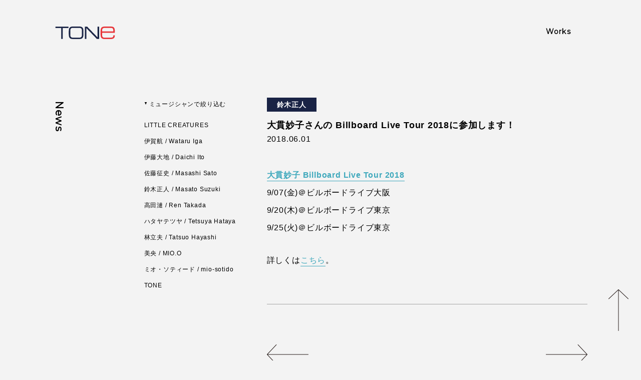

--- FILE ---
content_type: text/html; charset=UTF-8
request_url: https://tone.jp/news/post/671
body_size: 29742
content:
<!doctype html>
<html dir="ltr" lang="ja"
	prefix="og: https://ogp.me/ns#"  class="no-js">
	<head>
		<meta charset="UTF-8">
		

		<!-- dns prefetch -->
		<link href="//www.google-analytics.com" rel="dns-prefetch">
		<link rel="alternate" hreflang="ja" href="http://tone.jp/news/post/671">

		<!-- meta -->
		<meta http-equiv="X-UA-Compatible" content="IE=edge,chrome=1">
		<meta name="viewport" content="width=750,user-scalable = no">

		<!-- icons -->
		<link href="https://tone.jp/tonewp/wp-content/themes/tonejp/img/common/favicon.png" rel="shortcut icon">

		<!-- css + javascript -->
		<link href="https://fonts.googleapis.com/css?family=Montserrat&family=Noto+Sans+JP:wght@100..900&display=swap" rel="stylesheet"> 
		
		<!-- All in One SEO 4.3.9 - aioseo.com -->
		<title>大貫妙子さんの Billboard Live Tour 2018に参加します！ - TONE</title>
		<meta name="description" content="大貫妙子 Billboard Live Tour 2018 9/07(金)＠ビルボードライブ大阪 9/20(木" />
		<meta name="robots" content="max-image-preview:large" />
		<link rel="canonical" href="https://tone.jp/news/post/671" />
		<meta name="generator" content="All in One SEO (AIOSEO) 4.3.9" />
		<meta property="og:locale" content="ja_JP" />
		<meta property="og:site_name" content="TONE - TONE" />
		<meta property="og:type" content="article" />
		<meta property="og:title" content="大貫妙子さんの Billboard Live Tour 2018に参加します！ - TONE" />
		<meta property="og:description" content="大貫妙子 Billboard Live Tour 2018 9/07(金)＠ビルボードライブ大阪 9/20(木" />
		<meta property="og:url" content="https://tone.jp/news/post/671" />
		<meta property="article:published_time" content="2018-06-01T02:09:46+00:00" />
		<meta property="article:modified_time" content="2018-09-04T02:11:37+00:00" />
		<meta name="twitter:card" content="summary" />
		<meta name="twitter:title" content="大貫妙子さんの Billboard Live Tour 2018に参加します！ - TONE" />
		<meta name="twitter:description" content="大貫妙子 Billboard Live Tour 2018 9/07(金)＠ビルボードライブ大阪 9/20(木" />
		<script type="application/ld+json" class="aioseo-schema">
			{"@context":"https:\/\/schema.org","@graph":[{"@type":"BreadcrumbList","@id":"https:\/\/tone.jp\/news\/post\/671#breadcrumblist","itemListElement":[{"@type":"ListItem","@id":"https:\/\/tone.jp\/#listItem","position":1,"item":{"@type":"WebPage","@id":"https:\/\/tone.jp\/","name":"\u30db\u30fc\u30e0","description":"TONE","url":"https:\/\/tone.jp\/"},"nextItem":"https:\/\/tone.jp\/news\/post\/671#listItem"},{"@type":"ListItem","@id":"https:\/\/tone.jp\/news\/post\/671#listItem","position":2,"item":{"@type":"WebPage","@id":"https:\/\/tone.jp\/news\/post\/671","name":"\u5927\u8cab\u5999\u5b50\u3055\u3093\u306e Billboard Live Tour 2018\u306b\u53c2\u52a0\u3057\u307e\u3059\uff01","description":"\u5927\u8cab\u5999\u5b50 Billboard Live Tour 2018 9\/07(\u91d1)\uff20\u30d3\u30eb\u30dc\u30fc\u30c9\u30e9\u30a4\u30d6\u5927\u962a 9\/20(\u6728","url":"https:\/\/tone.jp\/news\/post\/671"},"previousItem":"https:\/\/tone.jp\/#listItem"}]},{"@type":"Organization","@id":"https:\/\/tone.jp\/#organization","name":"TONE","url":"https:\/\/tone.jp\/","logo":{"@type":"ImageObject","url":"https:\/\/tone.jp\/tonewp\/wp-content\/themes\/tonejp\/img\/header\/h1_logo.svg","@id":"https:\/\/tone.jp\/#organizationLogo"},"image":{"@id":"https:\/\/tone.jp\/#organizationLogo"}},{"@type":"Person","@id":"https:\/\/tone.jp\/author\/toneadmin#author","url":"https:\/\/tone.jp\/author\/toneadmin","name":"toneadmin","image":{"@type":"ImageObject","@id":"https:\/\/tone.jp\/news\/post\/671#authorImage","url":"https:\/\/secure.gravatar.com\/avatar\/650e4d628727a218b1fc297f14533dda?s=96&d=mm&r=g","width":96,"height":96,"caption":"toneadmin"}},{"@type":"WebPage","@id":"https:\/\/tone.jp\/news\/post\/671#webpage","url":"https:\/\/tone.jp\/news\/post\/671","name":"\u5927\u8cab\u5999\u5b50\u3055\u3093\u306e Billboard Live Tour 2018\u306b\u53c2\u52a0\u3057\u307e\u3059\uff01 - TONE","description":"\u5927\u8cab\u5999\u5b50 Billboard Live Tour 2018 9\/07(\u91d1)\uff20\u30d3\u30eb\u30dc\u30fc\u30c9\u30e9\u30a4\u30d6\u5927\u962a 9\/20(\u6728","inLanguage":"ja","isPartOf":{"@id":"https:\/\/tone.jp\/#website"},"breadcrumb":{"@id":"https:\/\/tone.jp\/news\/post\/671#breadcrumblist"},"author":{"@id":"https:\/\/tone.jp\/author\/toneadmin#author"},"creator":{"@id":"https:\/\/tone.jp\/author\/toneadmin#author"},"datePublished":"2018-06-01T02:09:46+09:00","dateModified":"2018-09-04T02:11:37+09:00"},{"@type":"WebSite","@id":"https:\/\/tone.jp\/#website","url":"https:\/\/tone.jp\/","name":"TONE","description":"TONE","inLanguage":"ja","publisher":{"@id":"https:\/\/tone.jp\/#organization"}}]}
		</script>
		<!-- All in One SEO -->

<link rel='dns-prefetch' href='//ajax.googleapis.com' />
<link rel='dns-prefetch' href='//cdnjs.cloudflare.com' />
<script type="text/javascript">
/* <![CDATA[ */
window._wpemojiSettings = {"baseUrl":"https:\/\/s.w.org\/images\/core\/emoji\/15.0.3\/72x72\/","ext":".png","svgUrl":"https:\/\/s.w.org\/images\/core\/emoji\/15.0.3\/svg\/","svgExt":".svg","source":{"concatemoji":"https:\/\/tone.jp\/tonewp\/wp-includes\/js\/wp-emoji-release.min.js?ver=6.6.4"}};
/*! This file is auto-generated */
!function(i,n){var o,s,e;function c(e){try{var t={supportTests:e,timestamp:(new Date).valueOf()};sessionStorage.setItem(o,JSON.stringify(t))}catch(e){}}function p(e,t,n){e.clearRect(0,0,e.canvas.width,e.canvas.height),e.fillText(t,0,0);var t=new Uint32Array(e.getImageData(0,0,e.canvas.width,e.canvas.height).data),r=(e.clearRect(0,0,e.canvas.width,e.canvas.height),e.fillText(n,0,0),new Uint32Array(e.getImageData(0,0,e.canvas.width,e.canvas.height).data));return t.every(function(e,t){return e===r[t]})}function u(e,t,n){switch(t){case"flag":return n(e,"\ud83c\udff3\ufe0f\u200d\u26a7\ufe0f","\ud83c\udff3\ufe0f\u200b\u26a7\ufe0f")?!1:!n(e,"\ud83c\uddfa\ud83c\uddf3","\ud83c\uddfa\u200b\ud83c\uddf3")&&!n(e,"\ud83c\udff4\udb40\udc67\udb40\udc62\udb40\udc65\udb40\udc6e\udb40\udc67\udb40\udc7f","\ud83c\udff4\u200b\udb40\udc67\u200b\udb40\udc62\u200b\udb40\udc65\u200b\udb40\udc6e\u200b\udb40\udc67\u200b\udb40\udc7f");case"emoji":return!n(e,"\ud83d\udc26\u200d\u2b1b","\ud83d\udc26\u200b\u2b1b")}return!1}function f(e,t,n){var r="undefined"!=typeof WorkerGlobalScope&&self instanceof WorkerGlobalScope?new OffscreenCanvas(300,150):i.createElement("canvas"),a=r.getContext("2d",{willReadFrequently:!0}),o=(a.textBaseline="top",a.font="600 32px Arial",{});return e.forEach(function(e){o[e]=t(a,e,n)}),o}function t(e){var t=i.createElement("script");t.src=e,t.defer=!0,i.head.appendChild(t)}"undefined"!=typeof Promise&&(o="wpEmojiSettingsSupports",s=["flag","emoji"],n.supports={everything:!0,everythingExceptFlag:!0},e=new Promise(function(e){i.addEventListener("DOMContentLoaded",e,{once:!0})}),new Promise(function(t){var n=function(){try{var e=JSON.parse(sessionStorage.getItem(o));if("object"==typeof e&&"number"==typeof e.timestamp&&(new Date).valueOf()<e.timestamp+604800&&"object"==typeof e.supportTests)return e.supportTests}catch(e){}return null}();if(!n){if("undefined"!=typeof Worker&&"undefined"!=typeof OffscreenCanvas&&"undefined"!=typeof URL&&URL.createObjectURL&&"undefined"!=typeof Blob)try{var e="postMessage("+f.toString()+"("+[JSON.stringify(s),u.toString(),p.toString()].join(",")+"));",r=new Blob([e],{type:"text/javascript"}),a=new Worker(URL.createObjectURL(r),{name:"wpTestEmojiSupports"});return void(a.onmessage=function(e){c(n=e.data),a.terminate(),t(n)})}catch(e){}c(n=f(s,u,p))}t(n)}).then(function(e){for(var t in e)n.supports[t]=e[t],n.supports.everything=n.supports.everything&&n.supports[t],"flag"!==t&&(n.supports.everythingExceptFlag=n.supports.everythingExceptFlag&&n.supports[t]);n.supports.everythingExceptFlag=n.supports.everythingExceptFlag&&!n.supports.flag,n.DOMReady=!1,n.readyCallback=function(){n.DOMReady=!0}}).then(function(){return e}).then(function(){var e;n.supports.everything||(n.readyCallback(),(e=n.source||{}).concatemoji?t(e.concatemoji):e.wpemoji&&e.twemoji&&(t(e.twemoji),t(e.wpemoji)))}))}((window,document),window._wpemojiSettings);
/* ]]> */
</script>
<style id='wp-emoji-styles-inline-css' type='text/css'>

	img.wp-smiley, img.emoji {
		display: inline !important;
		border: none !important;
		box-shadow: none !important;
		height: 1em !important;
		width: 1em !important;
		margin: 0 0.07em !important;
		vertical-align: -0.1em !important;
		background: none !important;
		padding: 0 !important;
	}
</style>
<link rel='stylesheet' id='wp-block-library-css' href='https://tone.jp/tonewp/wp-includes/css/dist/block-library/style.min.css?ver=6.6.4' type='text/css' media='all' />
<style id='classic-theme-styles-inline-css' type='text/css'>
/*! This file is auto-generated */
.wp-block-button__link{color:#fff;background-color:#32373c;border-radius:9999px;box-shadow:none;text-decoration:none;padding:calc(.667em + 2px) calc(1.333em + 2px);font-size:1.125em}.wp-block-file__button{background:#32373c;color:#fff;text-decoration:none}
</style>
<style id='global-styles-inline-css' type='text/css'>
:root{--wp--preset--aspect-ratio--square: 1;--wp--preset--aspect-ratio--4-3: 4/3;--wp--preset--aspect-ratio--3-4: 3/4;--wp--preset--aspect-ratio--3-2: 3/2;--wp--preset--aspect-ratio--2-3: 2/3;--wp--preset--aspect-ratio--16-9: 16/9;--wp--preset--aspect-ratio--9-16: 9/16;--wp--preset--color--black: #000000;--wp--preset--color--cyan-bluish-gray: #abb8c3;--wp--preset--color--white: #ffffff;--wp--preset--color--pale-pink: #f78da7;--wp--preset--color--vivid-red: #cf2e2e;--wp--preset--color--luminous-vivid-orange: #ff6900;--wp--preset--color--luminous-vivid-amber: #fcb900;--wp--preset--color--light-green-cyan: #7bdcb5;--wp--preset--color--vivid-green-cyan: #00d084;--wp--preset--color--pale-cyan-blue: #8ed1fc;--wp--preset--color--vivid-cyan-blue: #0693e3;--wp--preset--color--vivid-purple: #9b51e0;--wp--preset--gradient--vivid-cyan-blue-to-vivid-purple: linear-gradient(135deg,rgba(6,147,227,1) 0%,rgb(155,81,224) 100%);--wp--preset--gradient--light-green-cyan-to-vivid-green-cyan: linear-gradient(135deg,rgb(122,220,180) 0%,rgb(0,208,130) 100%);--wp--preset--gradient--luminous-vivid-amber-to-luminous-vivid-orange: linear-gradient(135deg,rgba(252,185,0,1) 0%,rgba(255,105,0,1) 100%);--wp--preset--gradient--luminous-vivid-orange-to-vivid-red: linear-gradient(135deg,rgba(255,105,0,1) 0%,rgb(207,46,46) 100%);--wp--preset--gradient--very-light-gray-to-cyan-bluish-gray: linear-gradient(135deg,rgb(238,238,238) 0%,rgb(169,184,195) 100%);--wp--preset--gradient--cool-to-warm-spectrum: linear-gradient(135deg,rgb(74,234,220) 0%,rgb(151,120,209) 20%,rgb(207,42,186) 40%,rgb(238,44,130) 60%,rgb(251,105,98) 80%,rgb(254,248,76) 100%);--wp--preset--gradient--blush-light-purple: linear-gradient(135deg,rgb(255,206,236) 0%,rgb(152,150,240) 100%);--wp--preset--gradient--blush-bordeaux: linear-gradient(135deg,rgb(254,205,165) 0%,rgb(254,45,45) 50%,rgb(107,0,62) 100%);--wp--preset--gradient--luminous-dusk: linear-gradient(135deg,rgb(255,203,112) 0%,rgb(199,81,192) 50%,rgb(65,88,208) 100%);--wp--preset--gradient--pale-ocean: linear-gradient(135deg,rgb(255,245,203) 0%,rgb(182,227,212) 50%,rgb(51,167,181) 100%);--wp--preset--gradient--electric-grass: linear-gradient(135deg,rgb(202,248,128) 0%,rgb(113,206,126) 100%);--wp--preset--gradient--midnight: linear-gradient(135deg,rgb(2,3,129) 0%,rgb(40,116,252) 100%);--wp--preset--font-size--small: 13px;--wp--preset--font-size--medium: 20px;--wp--preset--font-size--large: 36px;--wp--preset--font-size--x-large: 42px;--wp--preset--spacing--20: 0.44rem;--wp--preset--spacing--30: 0.67rem;--wp--preset--spacing--40: 1rem;--wp--preset--spacing--50: 1.5rem;--wp--preset--spacing--60: 2.25rem;--wp--preset--spacing--70: 3.38rem;--wp--preset--spacing--80: 5.06rem;--wp--preset--shadow--natural: 6px 6px 9px rgba(0, 0, 0, 0.2);--wp--preset--shadow--deep: 12px 12px 50px rgba(0, 0, 0, 0.4);--wp--preset--shadow--sharp: 6px 6px 0px rgba(0, 0, 0, 0.2);--wp--preset--shadow--outlined: 6px 6px 0px -3px rgba(255, 255, 255, 1), 6px 6px rgba(0, 0, 0, 1);--wp--preset--shadow--crisp: 6px 6px 0px rgba(0, 0, 0, 1);}:where(.is-layout-flex){gap: 0.5em;}:where(.is-layout-grid){gap: 0.5em;}body .is-layout-flex{display: flex;}.is-layout-flex{flex-wrap: wrap;align-items: center;}.is-layout-flex > :is(*, div){margin: 0;}body .is-layout-grid{display: grid;}.is-layout-grid > :is(*, div){margin: 0;}:where(.wp-block-columns.is-layout-flex){gap: 2em;}:where(.wp-block-columns.is-layout-grid){gap: 2em;}:where(.wp-block-post-template.is-layout-flex){gap: 1.25em;}:where(.wp-block-post-template.is-layout-grid){gap: 1.25em;}.has-black-color{color: var(--wp--preset--color--black) !important;}.has-cyan-bluish-gray-color{color: var(--wp--preset--color--cyan-bluish-gray) !important;}.has-white-color{color: var(--wp--preset--color--white) !important;}.has-pale-pink-color{color: var(--wp--preset--color--pale-pink) !important;}.has-vivid-red-color{color: var(--wp--preset--color--vivid-red) !important;}.has-luminous-vivid-orange-color{color: var(--wp--preset--color--luminous-vivid-orange) !important;}.has-luminous-vivid-amber-color{color: var(--wp--preset--color--luminous-vivid-amber) !important;}.has-light-green-cyan-color{color: var(--wp--preset--color--light-green-cyan) !important;}.has-vivid-green-cyan-color{color: var(--wp--preset--color--vivid-green-cyan) !important;}.has-pale-cyan-blue-color{color: var(--wp--preset--color--pale-cyan-blue) !important;}.has-vivid-cyan-blue-color{color: var(--wp--preset--color--vivid-cyan-blue) !important;}.has-vivid-purple-color{color: var(--wp--preset--color--vivid-purple) !important;}.has-black-background-color{background-color: var(--wp--preset--color--black) !important;}.has-cyan-bluish-gray-background-color{background-color: var(--wp--preset--color--cyan-bluish-gray) !important;}.has-white-background-color{background-color: var(--wp--preset--color--white) !important;}.has-pale-pink-background-color{background-color: var(--wp--preset--color--pale-pink) !important;}.has-vivid-red-background-color{background-color: var(--wp--preset--color--vivid-red) !important;}.has-luminous-vivid-orange-background-color{background-color: var(--wp--preset--color--luminous-vivid-orange) !important;}.has-luminous-vivid-amber-background-color{background-color: var(--wp--preset--color--luminous-vivid-amber) !important;}.has-light-green-cyan-background-color{background-color: var(--wp--preset--color--light-green-cyan) !important;}.has-vivid-green-cyan-background-color{background-color: var(--wp--preset--color--vivid-green-cyan) !important;}.has-pale-cyan-blue-background-color{background-color: var(--wp--preset--color--pale-cyan-blue) !important;}.has-vivid-cyan-blue-background-color{background-color: var(--wp--preset--color--vivid-cyan-blue) !important;}.has-vivid-purple-background-color{background-color: var(--wp--preset--color--vivid-purple) !important;}.has-black-border-color{border-color: var(--wp--preset--color--black) !important;}.has-cyan-bluish-gray-border-color{border-color: var(--wp--preset--color--cyan-bluish-gray) !important;}.has-white-border-color{border-color: var(--wp--preset--color--white) !important;}.has-pale-pink-border-color{border-color: var(--wp--preset--color--pale-pink) !important;}.has-vivid-red-border-color{border-color: var(--wp--preset--color--vivid-red) !important;}.has-luminous-vivid-orange-border-color{border-color: var(--wp--preset--color--luminous-vivid-orange) !important;}.has-luminous-vivid-amber-border-color{border-color: var(--wp--preset--color--luminous-vivid-amber) !important;}.has-light-green-cyan-border-color{border-color: var(--wp--preset--color--light-green-cyan) !important;}.has-vivid-green-cyan-border-color{border-color: var(--wp--preset--color--vivid-green-cyan) !important;}.has-pale-cyan-blue-border-color{border-color: var(--wp--preset--color--pale-cyan-blue) !important;}.has-vivid-cyan-blue-border-color{border-color: var(--wp--preset--color--vivid-cyan-blue) !important;}.has-vivid-purple-border-color{border-color: var(--wp--preset--color--vivid-purple) !important;}.has-vivid-cyan-blue-to-vivid-purple-gradient-background{background: var(--wp--preset--gradient--vivid-cyan-blue-to-vivid-purple) !important;}.has-light-green-cyan-to-vivid-green-cyan-gradient-background{background: var(--wp--preset--gradient--light-green-cyan-to-vivid-green-cyan) !important;}.has-luminous-vivid-amber-to-luminous-vivid-orange-gradient-background{background: var(--wp--preset--gradient--luminous-vivid-amber-to-luminous-vivid-orange) !important;}.has-luminous-vivid-orange-to-vivid-red-gradient-background{background: var(--wp--preset--gradient--luminous-vivid-orange-to-vivid-red) !important;}.has-very-light-gray-to-cyan-bluish-gray-gradient-background{background: var(--wp--preset--gradient--very-light-gray-to-cyan-bluish-gray) !important;}.has-cool-to-warm-spectrum-gradient-background{background: var(--wp--preset--gradient--cool-to-warm-spectrum) !important;}.has-blush-light-purple-gradient-background{background: var(--wp--preset--gradient--blush-light-purple) !important;}.has-blush-bordeaux-gradient-background{background: var(--wp--preset--gradient--blush-bordeaux) !important;}.has-luminous-dusk-gradient-background{background: var(--wp--preset--gradient--luminous-dusk) !important;}.has-pale-ocean-gradient-background{background: var(--wp--preset--gradient--pale-ocean) !important;}.has-electric-grass-gradient-background{background: var(--wp--preset--gradient--electric-grass) !important;}.has-midnight-gradient-background{background: var(--wp--preset--gradient--midnight) !important;}.has-small-font-size{font-size: var(--wp--preset--font-size--small) !important;}.has-medium-font-size{font-size: var(--wp--preset--font-size--medium) !important;}.has-large-font-size{font-size: var(--wp--preset--font-size--large) !important;}.has-x-large-font-size{font-size: var(--wp--preset--font-size--x-large) !important;}
:where(.wp-block-post-template.is-layout-flex){gap: 1.25em;}:where(.wp-block-post-template.is-layout-grid){gap: 1.25em;}
:where(.wp-block-columns.is-layout-flex){gap: 2em;}:where(.wp-block-columns.is-layout-grid){gap: 2em;}
:root :where(.wp-block-pullquote){font-size: 1.5em;line-height: 1.6;}
</style>
<link rel='stylesheet' id='contact-form-7-css' href='https://tone.jp/tonewp/wp-content/plugins/contact-form-7/includes/css/styles.css?ver=5.7.7' type='text/css' media='all' />
<link rel='stylesheet' id='html5blank-css' href='https://tone.jp/tonewp/wp-content/themes/tonejp/style.css?ver=1.0' type='text/css' media='all' />
<link rel='stylesheet' id='msl-main-css' href='https://tone.jp/tonewp/wp-content/plugins/master-slider/public/assets/css/masterslider.main.css?ver=3.9.1' type='text/css' media='all' />
<link rel='stylesheet' id='msl-custom-css' href='https://tone.jp/tonewp/wp-content/uploads/master-slider/custom.css?ver=9' type='text/css' media='all' />
<script type="text/javascript" src="https://ajax.googleapis.com/ajax/libs/jquery/1.10.1/jquery.min.js?ver=1.10.1" id="jquery-js"></script>
<script type="text/javascript" src="https://cdnjs.cloudflare.com/ajax/libs/conditionizr.js/2.2.0/conditionizr.min.js?ver=2.2.0" id="conditionizr-js"></script>
<script type="text/javascript" src="https://cdnjs.cloudflare.com/ajax/libs/modernizr/2.6.2/modernizr.min.js?ver=2.6.2" id="modernizr-js"></script>
<script type="text/javascript" src="https://tone.jp/tonewp/wp-content/themes/tonejp/js/libs/jquery.matchHeight-min.js?ver=0.7.2" id="matchheight-js"></script>
<script type="text/javascript" src="https://tone.jp/tonewp/wp-content/themes/tonejp/js/scripts.js?ver=1.0.0" id="html5blankscripts-js"></script>
<link rel="https://api.w.org/" href="https://tone.jp/wp-json/" /><link rel="alternate" title="oEmbed (JSON)" type="application/json+oembed" href="https://tone.jp/wp-json/oembed/1.0/embed?url=https%3A%2F%2Ftone.jp%2Fnews%2Fpost%2F671" />
<link rel="alternate" title="oEmbed (XML)" type="text/xml+oembed" href="https://tone.jp/wp-json/oembed/1.0/embed?url=https%3A%2F%2Ftone.jp%2Fnews%2Fpost%2F671&#038;format=xml" />
<script>var ms_grabbing_curosr = 'https://tone.jp/tonewp/wp-content/plugins/master-slider/public/assets/css/common/grabbing.cur', ms_grab_curosr = 'https://tone.jp/tonewp/wp-content/plugins/master-slider/public/assets/css/common/grab.cur';</script>
<meta name="generator" content="MasterSlider 3.9.1 - Responsive Touch Image Slider | avt.li/msf" />
		<script>
		!function(){
			// configure legacy, retina, touch requirements @ conditionizr.com
			conditionizr()
		}()
		</script>
		<!-- Global site tag (gtag.js) - Google Analytics -->
		<script async src="https://www.googletagmanager.com/gtag/js?id=G-YYP8CP8DEP"></script>
		<script>
		  window.dataLayer = window.dataLayer || [];
		  function gtag(){dataLayer.push(arguments);}
		  gtag('js', new Date());
		
		  gtag('config', 'G-YYP8CP8DEP');
		</script>
		
		<!--OGP-->
		<meta property='og:locale' content='ja_JP'>
<meta property='og:site_name' content='TONE'>
<meta property="og:title" content="大貫妙子さんの Billboard Live Tour 2018に参加します！">
<meta property="og:url" content="https://tone.jp/news/post/671">
<meta property="og:type" content="article">
<meta property="og:image" content="https://tone.jp/tonewp/wp-content/themes/tonejp/img/common/ogp.png">
<meta name="twitter:card" content="summary_large_image">
<meta name="twitter:site" content="@TONE_JP">		<!--/OGP-->
	</head>

	<body class="news-template-default single single-news postid-671 _masterslider _ms_version_3.9.1 -billboard-live-tour-2018">

		<div class="container">

		<!-- header -->
		<header class="header clearfix">

			<!-- nav -->
			<nav id="header-nav" class="pc">
				<ul class="clearfix fll">
					<li class="fll"><a href="https://tone.jp" id="header-logo-pc" class="overimg"></a></li>
				</ul>
				<!-- <ul id="header-nav-store" class="clearfix flr line">		
					<li class="fs14 fll"><a href="https://tonestore001.stores.jp/" target="_blank" class="overimg"></a></li>
				</ul> -->
				<ul class="clearfix montserrat flr fw600">
					<!-- <li class="fs14 fll"><a href="https://tone.jp/musicians" class="overimg">Musicians</a></li>
					<li class="fs14 fll"><a href="https://tone.jp/news" class="overimg nav-current">News</a></li>
					<li class="fs14 fll"><a href="https://tone.jp/specialcontents" class="overimg">Special</a></li> -->
					<li class="fs14 fll"><a href="https://tone.jp/works" class="overimg">Works</a></li>
				</ul>
			</nav>
			<!-- /nav -->
			<div id="header-logo" class="fw700">
				<a href="https://tone.jp" id="header-logo-sp" class="overimg"></a>
			</div>

			<!--hamburger-->
			<div id="hamburger" class="flr curp">
				<a class="menu-trigger" href="#">
					<span></span>
					<span></span>
					<span></span>
				</a>
			</div>
			<!--/hamburger-->

		</header>
		<!-- /header -->
		
		<!-- nav -->
		<nav id="header-nav-sp" class="sp">
			<div id="header-nav-sp-container">
				<ul id="header-nav-sp-main" class="montserrat fw600">
					<li class="tac"><a href="https://tone.jp">Home</a></li>
					<!-- <li class="tac"><a href="https://tone.jp/musicians">Musicians</a></li>
					<li class="tac"><a href="https://tone.jp/news">News</a></li>
					<li class="tac"><a href="https://tone.jp/specialcontents">Special</a></li> -->
					<li class="tac"><a href="https://tone.jp/works">Works</a></li>
					<!-- <li id="header-nav-sp-store" class="tac"><a href="https://tonestore001.stores.jp/" target="_blank"></a></li> -->
				</ul>
				
				<hr />
				
				<ul id="header-nav-sp-footer" class="montserrat fw600 lh130">
					<li class="tac"><a href="https://tone.jp/company" class="overimg">会社概要<br /><span class="montserrat fs9 fcg">Company</span></a></li>
					<li class="tac"><a href="https://tone.jp/privacy-policy" class="overimg">プライバシーポリシー<br /><span class="montserrat fs9 fcg">Privacy Policy</span></a></li>
					<li class="tac"><a href="https://tone.jp/contact" class="overimg">お問い合わせ<br /><span class="montserrat fs9 fcg">Contact</span></a></li>
	
				</ul>
				
				<hr />
				
				<ul id="header-nav-sp-sns" class="clearfix">
					<li id="header-nav-sp-sns-tw" class="fll"><a href="https://twitter.com/TONE_JP" target="_blank"></a></li>
					<li id="header-nav-sp-sns-fb" class="flr"><a href="https://www.facebook.com/TONE.JP" target="_blank"></a></li>
				</ul>
				
				<p class="montserrat fs9 fw600 tac mb100">&copy; TONE&amp;CO.,LTD.</p>
			</div>
		</nav>
		<!-- /nav -->


		<!-- wrapper -->
		<div class="wrapper">
<!-- section -->
<section id="sec-top-news" class="clearfix">
<div class="sec-top-left">
	<h1 class="montserrat fs20 fw600">News</h1>
</div>
<div class="sec-top-right" class="clearfix">
	<ul id="newscat" class="fll pc">
	<li class="fs12 mb30"><img src="https://tone.jp/tonewp/wp-content/themes/tonejp/img/common/img_pulldown.png" width="10" height="10" alt="▼" />ミュージシャンで絞り込む</li>
	<li class="fs12 mb20"><a href="https://tone.jp/news/littlecreatures" class="overimg">LITTLE CREATURES</a></li><li class="fs12 mb20"><a href="https://tone.jp/news/wataru-iga" class="overimg">伊賀航 / Wataru Iga</a></li><li class="fs12 mb20"><a href="https://tone.jp/news/daichi-ito" class="overimg">伊藤大地 / Daichi Ito</a></li><li class="fs12 mb20"><a href="https://tone.jp/news/masashi-sato" class="overimg">佐藤征史 / Masashi Sato</a></li><li class="fs12 mb20"><a href="https://tone.jp/news/masato-suzuki" class="overimg">鈴木正人 / Masato Suzuki</a></li><li class="fs12 mb20"><a href="https://tone.jp/news/ren-takada" class="overimg">高田漣 / Ren Takada</a></li><li class="fs12 mb20"><a href="https://tone.jp/news/hataya-tetsuya" class="overimg">ハタヤテツヤ / Tetsuya Hataya</a></li><li class="fs12 mb20"><a href="https://tone.jp/news/tatsuo-hayashi" class="overimg">林立夫 / Tatsuo Hayashi</a></li><li class="fs12 mb20"><a href="https://tone.jp/news/mio" class="overimg">美央 / MIO.O</a></li><li class="fs12 mb20"><a href="https://tone.jp/news/mio-sotido" class="overimg">ミオ・ソティード / mio-sotido</a></li><li class="fs12 mb20"><a href="https://tone.jp/news/tone" class="overimg">TONE</a></li>	</ul>
	<div id="sec-news-contents" class="flr">
		
	<!-- article -->
	<article id="post-671" class="post-671 news type-news status-publish hentry cat_news-masato-suzuki">
	
		<!-- post details -->
		<p class="fs14 mb20"><span class='newspostcat fw600'>鈴木正人</span></p>
		<!-- /post details -->
		
		<!-- post title -->
		<h2 class="fs18 fw600 lh160">
			<a href="https://tone.jp/news/post/671" title="大貫妙子さんの Billboard Live Tour 2018に参加します！" class="overimg">大貫妙子さんの Billboard Live Tour 2018に参加します！</a>
		</h2>
		<!-- /post title -->
	
		<!-- post details -->
		<p class="fs16 mb40 lh180">2018.06.01</p>
		<!-- /post details -->
		
		<!-- entry-content -->
		<div class="entry-content">
			<p><a href="http://onukitaeko.jp/info/top.html" rel="noopener" target="_blank"><strong>大貫妙子 Billboard Live Tour 2018</strong></a><br />
9/07(金)＠ビルボードライブ大阪<br />
9/20(木)＠ビルボードライブ東京<br />
9/25(火)＠ビルボードライブ東京</p>
<p>詳しくは<a href="http://onukitaeko.jp/info/top.html" rel="noopener" target="_blank">こちら</a>。</p>
		</div>
		<!-- /entry-content -->
	
	</article>
	<!-- /article -->
	
	<hr class="grayline mt70 mb80" />
	


<div class="mt40 mb40 clearfix">
		<ul id="pagination" class="clearfix">
<li class="flr"><a href="https://tone.jp/news/post/505"><img src="https://tone.jp/tonewp/wp-content/themes/tonejp/img/common/btn_next.png" width="83" height="40" alt="前のページ" /></a></li><li class="fll"><a href="https://tone.jp/news/post/526"><img src="https://tone.jp/tonewp/wp-content/themes/tonejp/img/common/btn_prev.png" width="83" height="40" alt="次のページ" /></a></li></ul>
</div>
	</div>
</div>
</section>
<!-- /section -->


		</div>
		<!-- /wrapper -->
			<!-- footer -->
			<footer>
				
				<div class="clearfix">
					<nav class="fll">
						<!--sns-->
						<ul class="clearfix fs13 lh120">
							<li class="fll"><a href="https://tone.jp/company" class="overimg">会社概要<br /><span class="montserrat fs10 fcg">Company</span></a></li>
							<li class="fll"><a href="https://tone.jp/privacy-policy" class="overimg">プライバシーポリシー<br /><span class="montserrat fs10 fcg">Privacy Policy</span></a></li>
							<li class="fll"><a href="https://tone.jp/contact" class="overimg">お問い合わせ<br /><span class="montserrat fs10 fcg">Contact</span></a></li>
						</ul>
						<!--/sns-->
					</nav>
					
					<ul id="sns" class="clearfix flr">
						<li id="sns-tw" class="overimg fll"><a href="https://twitter.com/TONE_JP" target="_blank"></a></li>
						<li id="sns-fb" class="overimg fll"><a href="https://www.facebook.com/TONE.JP" target="_blank"></a></li>
					</ul>
				</div>
				
				<div id="footer-btm">
					<div id="copyright" class="montserrat fs11 fw600">&copy; TONE&amp;CO.,LTD.</div>
				</div>
				
			</footer>
			<!-- /footer -->
			
		</div>
		
		<div id="gotop" class="overimg"></div>
		
		<script type="text/javascript" src="https://tone.jp/tonewp/wp-content/plugins/contact-form-7/includes/swv/js/index.js?ver=5.7.7" id="swv-js"></script>
<script type="text/javascript" id="contact-form-7-js-extra">
/* <![CDATA[ */
var wpcf7 = {"api":{"root":"https:\/\/tone.jp\/wp-json\/","namespace":"contact-form-7\/v1"}};
/* ]]> */
</script>
<script type="text/javascript" src="https://tone.jp/tonewp/wp-content/plugins/contact-form-7/includes/js/index.js?ver=5.7.7" id="contact-form-7-js"></script>
	
	</body>
</html>

--- FILE ---
content_type: text/css
request_url: https://tone.jp/tonewp/wp-content/themes/tonejp/style.css?ver=1.0
body_size: 27814
content:
/*
	Theme Name: tone.jp
	Theme URI: http://tone.jp/
	Description: WordPress Theme for TONE official website.
	Version: 1.0.0
	Author URI: http://tone.jp/
*/

/*------------------------------------*\
    RESET
\*------------------------------------*/

html, body, div, span, applet, object, iframe, h1, h2, h3, h4, h5, h6, p, blockquote, pre, a, abbr, acronym, address, big, cite, code, del, dfn, em, font, ins, kbd, q, s, samp, small, strike, sub, sup, tt, var, dl, dt, dd, ol, ul, li, fieldset, form, label, legend, table, caption, tbody, tfoot, thead, tr, th, td {
	border: 0;
	font-family: inherit;
	font-size: 100%;
	font-style: inherit;
	font-weight: inherit;
	margin: 0;
	outline: 0;
	padding: 0;
	vertical-align: baseline;
}

html {
	-webkit-box-sizing: border-box;
	-moz-box-sizing: border-box;
	box-sizing: border-box;
	font-size: 62.5%;
	overflow-y: scroll;
	-webkit-text-size-adjust: 100%;
	-ms-text-size-adjust: 100%;
}

*,
*:before,
*:after {
	-webkit-box-sizing: inherit;
	-moz-box-sizing: inherit;
	box-sizing: inherit;
}

article,
aside,
details,
figcaption,
figure,
footer,
header,
main,
nav,
section {
	display: block;
}

ol,
ul {
	list-style: none;
}

table {
	border-collapse: separate;
	border-spacing: 0;
}

caption,
th,
td {
	font-weight: normal;
	text-align: left;
}

blockquote:before,
blockquote:after,
q:before,
q:after {
	content: "";
}

blockquote,
q {
	-webkit-hyphens: none;
	-moz-hyphens: none;
	-ms-hyphens: none;
	hyphens: none;
	quotes: none;
}

a:hover,
a:active {
	outline: 0;
}

a img {
	border: 0;
}


/*------------------------------------*\
    MAIN
\*------------------------------------*/

/* @font-face {
    font-family: 'NotoSansCJKjp-Medium';
    src: url("fonts/NotoSansCJKjp-Regular-Subset.eot?") format('eot'),
       url("fonts/NotoSansCJKjp-Regular-Subset.woff") format('woff');
    font-weight: normal;
    font-style: normal;
}

@font-face {
    font-family: 'NotoSansCJKjp-Bold';
    src: url("fonts/NotoSansCJKjp-Bold-Subset.eot?") format('eot'),
       url("fonts/NotoSansCJKjp-Bold-Subset.woff") format('woff');
    font-weight: normal;
    font-style: normal;
} */

/* global box-sizing */
*,
*:after,
*:before {
	box-sizing:border-box;
	-webkit-box-sizing:border-box;
	-moz-box-sizing:border-box;
	-webkit-font-smoothing:antialiased;
	-moz-osx-font-smoothing: grayscale;
	font-smoothing:antialiased;
	text-rendering:optimizeLegibility;
}
/* html element 62.5% font-size for REM use */
html {
	font-size:62.5%;
	background-color: #F3F3F3;
}
body {
	font: 16px/1 "Noto Sans JP","Hiragino Kaku Gothic ProN","Hiragino Kaku Gothic Pro","ＭＳ ゴシック",sans-serif;
	font-weight:400;
	color:#000;
	letter-spacing:0.05em;
	-webkit-text-size-adjust: 100%;
	word-wrap : break-word;
	overflow-wrap : break-word;
}
html,body{
    margin: 0;	/* 余白の削除 */
	padding: 0;	/* 余白の削除 */
	height: 100%;	/* 縦の高さを100% */
	width: 100%;	/* 横の幅を100% */
}
/* clear */
.clear:before,
.clear:after {
    content:' ';
    display:table;
}

.clear:after {
    clear:both;
}
.clear {
    *zoom:1;
}
img {
	max-width:100%;
	vertical-align:bottom;
}
a {
	color:#000;
	text-decoration:none;
}
a:hover {
	color:#000;
}
a:focus {
	outline:0;
}
a:hover,
a:active {
	outline:0;
}
input:focus {
	outline:0;
	border:1px solid #04A4CC;
}

/*------------------------------------*\
    STRUCTURE
\*------------------------------------*/

.container{
	width: 100%;
	position: relative;
	height:auto !important; /*IE6対策*/
	height: 100%; /*IE6対策*/
	min-height: 100%;
}

/* wrapper */
.wrapper {
	/*max-width:1280px;
	width:95%;*/
	/*width:1000px;*/
	width:100%;
	margin:0 auto;
	position:relative;
	padding:190px 20px 90px;
}
/* logo */
.logo {

}
.logo-img {

}
/* nav */
.nav {

}
/* sidebar */
.sidebar {

}
/* footer */
.footer {

}

/*------------------------------------*\
    HEADER
\*------------------------------------*/
header {
	padding: 53px 0;
	position: fixed;
	width: 100%;
	z-index: 999;
	top:0;
	background-color: #F3F3F3;
	transition: all 0.2s ease;
}

header.top{
	padding: 25px 0;
	background-color: #fff;
}

section{
	padding-top: 12px;
}

nav#header-nav{
	max-width: 1060px;
	min-width:1000px;
	margin: 0 auto;
}

nav#header-nav a#header-logo-pc{
	width: 120px;
	height: 25px;
	background: url("./img/header/h1_logo.svg") no-repeat;
	background-size: 120px 25px;
	display: block;
}

nav#header-nav ul.line{
	border-left:1px solid #C7C7C7;
	margin-left: 27px;
	padding-left: 27px;
}

nav#header-nav ul.flr.line li{
	margin-right: 0;
}

nav#header-nav ul.flr li{
	margin: 0 30px;
}

nav#header-nav ul.flr li{
	margin-top: 3px;
}

nav#header-nav ul li a.nav-current{
	color:#C2C2C2;
}

nav#header-nav ul#header-nav-store li a{
	display: block;
	width: 117px;
	height: 16px;
	background-image: url("./img/header/img_store.svg");
	background-repeat: no-repeat;
	background-size:  117px 9px;
	background-position: center center;
}

header div#header-logo{
	display: none;
}

header div#hamburger{
	display: none;
}

/*------------------------------------*\
    FOOTER
\*------------------------------------*/

footer{
	width: 1065px;
	margin: 0 auto;
}

footer nav{
	padding-top: 36px;
}

footer nav ul{
	margin: 0 auto;
}

footer nav ul li{
	margin-right: 25px;
}

footer nav ul li span.montserrat{letter-spacing:0.02em;}

footer div#footer-btm{
	padding: 27px 0 60px;
}

div#gotop{
	position: fixed;
	bottom:59px;
	right:10px;
	width: 70px;
	height: 83px;
	background: url("./img/footer/img_gotop.png") no-repeat;
	cursor: pointer;
}

ul#sns{
	padding-top: 40px;
}

ul#sns li{
	width:21px;
	height: 21px;
	background-size: 21px 21px;
	background-repeat: no-repeat;
	margin-bottom: 14px;
}

ul#sns li a{
	display: block;
	width: 100%;
	height: 100%;
}

ul#sns li#sns-tw{background-image: url("./img/footer/btn_tw.png");margin-right:11px;}
ul#sns li#sns-fb{background-image: url("./img/footer/btn_fb.png");}


/*------------------------------------*\
    PAGES
\*------------------------------------*/
section#sec-page{
	width: 1065px;
	margin: 0 auto;
}

dl#dl-company {
  width:800px;
}
dl#dl-company dt {
  float:left;
  margin-bottom: 30px;
}
dl#dl-company dd {
  margin-left:159px;
  margin-bottom: 30px;
}

div.entry-content{
	line-height: 220%;
}

div.entry-content a{
	color:#3ea8bc;
	border-bottom:1px solid;
	padding-bottom: 0.2em;
}

div.entry-content a:hover{
	border-bottom:none;
}

div.entry-content em{
	font-style: italic;
}

div.entry-content p{
	margin-bottom: 30px;
}

div.entry-content p.mb50{
	margin-bottom: 50px;
}

div.entry-content p.mb140{
	margin-bottom: 140px;
}

div.entry-content img,
div.entry-content iframe{
	margin: 10px 0;
}

div.entry-content img{
	max-width: 640px;
	height: auto;
}

/*YouTube,SoundCloudの大きさ*/
div.entry-content iframe{
	width: 640px;
	height: 369px;
}

/*------------------------------------*\
    TOP
\*------------------------------------*/

div#top-main{
	position: relative;
	margin-top: 134px;
	margin-bottom: 100px;
	max-height:500px;
}

body.home .wrapper{
	width: 100%;
	padding:0;
}

body.home section{
	padding-top:0;
	padding-bottom: 150px;
}

body.home section#sec-top-musicians{
	padding-bottom: 70px;
}

section#sec-top-news,
section#sec-top-musicians,
section#sec-top-bnr,
section#sec-single-musicians{
	width: 1065px;
	margin: 0 auto;
}

section div.sec-top-left{
	width: 180px;
	float: left;
}

section div.sec-top-left h1{
	-webkit-writing-mode: vertical-rl;
    -ms-writing-mode: tb-rl;
    writing-mode: vertical-rl;
}

section div.sec-top-right{
	width: 885px;
	float: right;
}

section div.sec-top-right div.fll{
	width: 120px;
}

section div.sec-top-right div.flr{
	width: 750px;
}

section#sec-top-musicians article{
	width: 420px;
	float: left;
}

section#sec-top-musicians article:nth-child(2n){
	margin-left: 40px;
}

section#sec-single-musicians article{
	width: 280px;
	float: left;
	margin-right: 20px;
}

section#sec-single-musicians article img{
	width: 280px;
	height: auto;
}

section#sec-single-musicians article:nth-child(3n){
	margin-right:0; 
}


section#sec-top-info {
	width: 1065px;
	margin: 0 auto;
	display: flex;
	flex-direction: column;
	align-items: center;
}

section#sec-top-info .info_title {
	font-size: 20px;
	font-weight: 700;
	line-height: calc(28/20);
	letter-spacing: 0;
}

section#sec-top-info .info_text {
	margin-top: 56px;
	font-size: 16px;
	font-weight: 400;
	line-height: calc(36/16);
	letter-spacing: 0;
}
section#sec-top-info .info_text a {
	text-decoration: underline;
}
section#sec-top-info .info_text a:hover {
	text-decoration: none;
}


@media screen and (max-width: 750px) {
	section#sec-top-info {
		width: 660px;
	}
	
	section#sec-top-info .info_title {
		font-size: 30px;
		font-weight: 700;
		line-height: calc(42/30);
	}
	
	section#sec-top-info .info_text {
		margin-top: 56px;
		font-size: 24px;
		font-weight: 400;
		line-height: calc(54/24);
	}
}

/*------------------------------------*\
    PROFILE
\*------------------------------------*/
section#sec-profile{
	width: 780px;
	margin: 0 auto;
}


/*------------------------------------*\
    NEWS
\*------------------------------------*/
ul#newscat{
	width: 240px;
}

div#sec-news-contents{
	width: 640px;
}

span.newspostcat{
	color:#fff;
	background-color: #192345;
	padding: 6px 20px;
}

body.post-type-archive-news select,
body.tax-cat_news select{
	padding: 10px 10px 10px 40px;
	-webkit-appearance: none;
	-moz-appearance: none;
	appearance: none;
	background-color: #FFF;
	background-image: url("./img/common/icon_dropdown.png");
	background-repeat: no-repeat;
	background-position: 5px center;
	font-size:20px;
	border: none;
	width: 300px;
	text-align: right;
}

/*------------------------------------*\
    MUSICIANS
\*------------------------------------*/

div.article-musicians-top{
	
}

div.article-musicians-top-left{
	width: 180px;
	float: left;
}

div.article-musicians-top-right{
	width: 640px;
	float: right;
}

div.article-musicians-top-right-content a{
	color:#3ea8bc;
	border-bottom:1px solid;
	padding-bottom: 0.2em;
}

div.article-musicians-top-right-box{
	position: relative;
	margin-bottom: 25px;
}

div.article-musicians-top-right-box div.fll{
	width: 105px !important;
}

div.article-musicians-top-right-box div.flr{
	width: 520px !important;
}

div.article-musicians-top-right div.spotifycode iframe{
	width: 100%;
}

ul.profilesnsmenu li{
	width: 21px;
	height: 21px;
	background-repeat: no-repeat;
	margin-right: 6px;
	background-size: 21px 21px;
}

ul.profilesnsmenu li a{
	display: block;
	width: 100%;
	height: 100%;
}

ul.profilesnsmenu li.profilesnsmenu1{background-image: url("./img/musicians/icon_sns_tw.png");}
ul.profilesnsmenu li.profilesnsmenu2{background-image: url("./img/musicians/icon_sns_fb.png");}
ul.profilesnsmenu li.profilesnsmenu3{background-image: url("./img/musicians/icon_sns_web.png");}
ul.profilesnsmenu li.profilesnsmenu4{background-image: url("./img/musicians/icon_sns_ig.png");}

/*------------------------------------*\
    specialcontents
\*------------------------------------*/

body.post-type-archive-specialcontents section article{
	width: 260px;
	float: left;
	margin-right: 52px;
	margin-bottom: 45px;
}

body.post-type-archive-specialcontents section article img{
	width: 260px;
	height: 241px;
}

body.post-type-archive-specialcontents section article:nth-child(3n) {
	margin-right: 0;
}

/*------------------------------------*\
    CONTACT
\*------------------------------------*/

div.wpcf7{
	background-color: #fff;
	padding: 24px 33px 44px;
}

.wpcf7 input[type="text"],
.wpcf7 input[type="email"]
{
	width: 300px;
	border:#D2D2D2 1px solid;
	font-size: 16px;
	padding: 5px;
}

.wpcf7 textarea{
	width: 600px;
	border:#D2D2D2 1px solid;
	font-size: 16px;
	padding: 5px;
}

.wpcf7 div.fll{
	width: 180px !important;
}

.wpcf7 div.flr{
	width: 600px !important;
}

.wpcf7 input[type="submit"]{
	font-size: 18px;
	color:#fff;
	background-color: #3EA8BB;
	border:none;
	padding: 20px 100px;
	cursor: pointer;
}

div.wpcf7-validation-errors{
	border-color:#BBB;
}

div.wpcf7-mail-sent-ok{
	border-color:#BBB;
}


/*------------------------------------*\
    404
\*------------------------------------*/
body.error404{
	overflow: hidden;
}

body.error404 header{
	display: none;
}

div#page404{
	position: relative;
	width: 100%;
}

/*------------------------------------*\
    IMAGES
\*------------------------------------*/



/*------------------------------------*\
    RESPONSIVE
\*------------------------------------*/

@media only screen and (min-width:320px) {

}
@media only screen and (min-width:480px) {

}
@media only screen and (min-width:768px) {

}
@media only screen and (min-width:1024px) {

}
@media only screen and (min-width:1140px) {

}
@media only screen and (min-width:1280px) {

}
@media only screen and (-webkit-min-device-pixel-ratio:1.5),
	   only screen and (min-resolution:144dpi) {

}

/*------------------------------------*\
    MISC
\*------------------------------------*/

::selection {
	background:#04A4CC;
	color:#FFF;
	text-shadow:none;
}
::-webkit-selection {
	background:#04A4CC;
	color:#FFF;
	text-shadow:none;
}
::-moz-selection {
	background:#04A4CC;
	color:#FFF;
	text-shadow:none;
}

/*------------------------------------*\
    WORDPRESS CORE
\*------------------------------------*/

.alignnone {
	margin:5px 20px 20px 0;
}
.aligncenter,
div.aligncenter {
	display:block;
	margin:5px auto 5px auto;
}
.alignright {
	float:right;
	margin:5px 0 20px 20px;
}
.alignleft {
	float:left;
	margin:5px 20px 20px 0;
}
.aligncenter {
	display:block;
	margin:5px auto 5px auto;
}
a img.alignright {
	float:right;
	margin:5px 0 20px 20px;
}
a img.alignnone {
	margin:5px 20px 20px 0;
}
a img.alignleft {
	float:left;
	margin:5px 20px 20px 0;
}
a img.aligncenter {
	display:block;
	margin-left:auto;
	margin-right:auto;
}
.wp-caption {
	background:#FFF;
	border:1px solid #F0F0F0;
	max-width:96%;
	padding:5px 3px 10px;
	text-align:center;
}
.wp-caption.alignnone {
	margin:5px 20px 20px 0;
}
.wp-caption.alignleft {
	margin:5px 20px 20px 0;
}
.wp-caption.alignright {
	margin:5px 0 20px 20px;
}
.wp-caption img {
	border:0 none;
	height:auto;
	margin:0;
	max-width:98.5%;
	padding:0;
	width:auto;
}
.wp-caption .wp-caption-text,
.gallery-caption {
	font-size:11px;
	line-height:17px;
	margin:0;
	padding:0 4px 5px;
}
.sticky {

}
.bypostauthor {

}

blockquote {
	padding: 1.7em 2em 0.1em 2em;
	margin: 20px 0;
	background: #FFF;
	font-style: italic;
}

blockquote.blue{
	color:#394ebc;
}

/*------------------------------------*\
    WP-PAGENAVI
\*------------------------------------*/

.wp-pagenavi {
	clear: both;
	padding-top: 20px;
	width: 945px;
	margin: 0 auto;
	font-weight: 600;
}

.wp-pagenavi.wp-pagenavi-disco{
	width: 940px;
}

.wp-pagenavi a, .wp-pagenavi span {
	text-decoration: none;
	padding: 3px 5px;
	margin: 0 2px;
	text-align: center;
	color:#c77a6c;
	font-size: 15px;
}

.wp-pagenavi a:hover, .wp-pagenavi span.current {
	color:#e6e6e6;
}

.wp-pagenavi a.nextpostslink{
	float:right;
	padding: 0;
	margin-top: -5px;
}

.wp-pagenavi a.previouspostslink{
	float: left;
	padding: 0;
	margin-top: -5px;
}

.wp-pagenavi a.nextpostslink,
.wp-pagenavi-live span.flr a{
	float:right;
	padding: 0;
}

.wp-pagenavi span.nextpostslink{
	float:right;
	padding: 0;
}

.wp-pagenavi a.previouspostslink,
.wp-pagenavi-live span.fll a{
	float: left;
	padding: 0;
}

.wp-pagenavi span.previouspostslink{
	float: left;
	padding: 0;
}
.wp-pagenavi-live div.fll,
.wp-pagenavi-live div.flr,
.wp-pagenavi-disco div.fll,
.wp-pagenavi-disco div.flr{
	width: 33%;
}


/*------------------------------------*\
    COMMON
\*------------------------------------*/

/* -- Modern Browsers -- */

.clearfix:after {
	display: block;
	visibility: hidden;
	clear: both;
	height: 0;
	content: ".";
}

/* -- IE7 -- */

.clearfix {
	display: inline-block;
}

/*  -- Legacy IE -- */

* html .clearfix {
	height: 1%;
}

.clearfix {
	display: block;
}

.fll{float: left;}
.flr{float: right;}
.tac{text-align: center;}
.tar{text-align: right;}
.uppercase{text-transform: uppercase;}
.mb0{margin-bottom: 0;}
.mb5{margin-bottom: 5px;}
.mb7{margin-bottom: 7px;}
.mb10{margin-bottom: 10px;}
.mb15{margin-bottom: 15px;}
.mb20{margin-bottom: 20px;}
.mb25{margin-bottom: 25px;}
.mb30{margin-bottom: 30px;}
.mb35{margin-bottom: 35px;}
.mb40{margin-bottom: 40px;}
.mb45{margin-bottom: 45px;}
.mb50{margin-bottom: 50px;}
.mb60{margin-bottom: 60px;}
.mb70{margin-bottom: 70px;}
.mb80{margin-bottom: 80px;}
.mb90{margin-bottom: 90px;}
.mb100{margin-bottom: 100px;}
.mb130{margin-bottom: 130px;}
.mb140{margin-bottom: 140px;}
.mt-10{margin-top: -10px;}
.mt3{margin-top: 3px;}
.mt7{margin-top: 7px;}
.mt10{margin-top: 10px;}
.mt15{margin-top: 15px;}
.mt20{margin-top: 20px;}
.mt30{margin-top: 30px;}
.mt40{margin-top: 40px;}
.mt50{margin-top: 50px;}
.mt60{margin-top: 60px;}
.mt70{margin-top: 70px;}
.mt80{margin-top: 80px;}
.mt90{margin-top: 90px;}
.mt100{margin-top: 100px;}
.mt110{margin-top: 110px;}
.mt120{margin-top: 120px;}
.mt130{margin-top: 130px;}
.ml-05em{margin-left: -0.5em;}
.ml5{margin-left: 5px;}
.ml8{margin-left: 8px;}
.ml10{margin-left: 10px;}
.mr10{margin-right: 10px;}
.mr22{margin-right: 22px;}
.mr30{margin-right: 30px;}
.pl5{padding-left: 5px;}
.pl20{padding-left: 20px;}
.pl25{padding-left: 25px;}
.pt10{padding-top: 10px;}
.pt20{padding-top: 20px;}
.pt30{padding-top: 30px;}
.pt55{padding-top: 55px;}
.pt80{padding-top: 80px;}
.pb20{padding-bottom: 20px;}
.pb30{padding-bottom: 30px;}
.pb50{padding-bottom: 50px;}
.pb100{padding-bottom: 100px;}
.p20{padding: 0 20px;}
.fs4{font-size: 4px;}
.fs10{font-size: 10px;}
.fs11{font-size: 11px;}
.fs12{font-size: 12px;}
.fs13{font-size: 13px;}
.fs14{font-size: 14px;}
.fs15{font-size: 15px;}
.fs16{font-size: 16px;}
.fs17{font-size: 17px;}
.fs18{font-size: 18px;}
.fs19{font-size: 19px;}
.fs20{font-size: 20px;}
.fs21{font-size: 21px;}
.fs22{font-size: 22px;}
.fs23{font-size: 23px;}
.fs24{font-size: 24px;}
.fs25{font-size: 25px;}
.fs26{font-size: 26px;}
.fs30{font-size: 30px;}
.fs32{font-size: 32px;}
.fs35{font-size: 35px;}
.fs36{font-size: 36px;}
.fs55{font-size: 55px;}
.fcg{color:#666666;}
.fcp{color:#be5693;}
a.fcr,.fcr{color:#c77a6c;}
a.fcr:hover{color:#e6e6e6;}
a.ulhover:hover{text-decoration: underline;}
.lh120{line-height: 120%;}
.lh130{line-height: 130%;}
.lh140{line-height: 140%;}
.lh160{line-height: 160%;}
.lh180{line-height: 180%;}
.lh200{line-height: 200%;}
.lh220{line-height: 220%;}
.ls009{letter-spacing: 0.09em;}
.fwb{font-weight: bold;}
.fwn{font-weight: normal;}
.fw300{font-weight: 300;}
.fw400{font-weight: 400;}
.fw500{font-weight: 500;}
.fw600{font-weight: 600;}
.fw700{font-weight: 700;}
.fw900{font-weight: 900;}
.vam{vertical-align: middle;}
hr.grayline{border: none;border-top:1px solid #A4A4A4;}
.montserrat{font-family: 'Montserrat', sans-serif;letter-spacing:0.08em;}
.tdu{border-bottom: 1px solid #0b3a7f;padding-bottom: 5px;}
.curp{cursor: pointer;}
.op2{opacity: 0.2;}
.op3{opacity: 0.3;}
.pc{display: block;}
.sp{display: none;}
.pos-rel{position: relative;}
a.link-asl{
	position:absolute;
    top:0;
    left:0;
    width:100%;
    height:100%;
    text-indent:-9999px;
}
.brdn br{display: none;}


/*------------------------------------*\
    Media Queries
\*------------------------------------*/

@media screen and (max-width: 750px) {

	.fs9{font-size: 16px;}
	.fs10{font-size: 17px;}
	.fs11{font-size: 18px;}
	.fs12{font-size: 19px;}
	.fs13{font-size: 20px;}
	.fs14{font-size: 21px;}
	.fs15{font-size: 22px;}
	.fs16{font-size: 23px;}
	.fs17{font-size: 24px;}
	.fs18{font-size: 25px;}
	.fs19{font-size: 26px;}
	.fs20{font-size: 27px;}
	.fs21{font-size: 28px;}
	.fs22{font-size: 29px;}
	.fs23{font-size: 30px;}
	.fs24{font-size: 31px;}
	.fs25{font-size: 32px;}
	.fs26{font-size: 33px;}
	.fs30{font-size: 40px;}
	.fs32{font-size: 42px;}
	.fs35{font-size: 45px;}
	.fs36{font-size: 46px;}
	.fs55{font-size: 65px;}

	.pc{display: none;}
	.sp{display: block;}

	body{
		font-size: 24px;
	}

	.wrapper {
		width:750px;
		padding:155px 0px 150px;
	}

	header{
		position: fixed;
		width:750px;
		height: 135px;
		z-index: 998;
		top:0;
		left: 0;
	}
	
	body.openmenu header{
		background:none;
	}
	
	header.top{
		height:100px;
	}

	h1#cat-title.fs20{
		font-size: 40px;
	}

	/*------------------------------------*\
	    SELECT
	\*------------------------------------*/
	select {
		font-size:24px;
	}

	nav#header-nav-sp{
		transition: all 300ms 0s ease;
		width:750px;
		height:100%;
		position: fixed;
		top:0;
		left: 0;
		opacity: 0;
		pointer-events: none;
		z-index:997;
	}
	
	nav#header-nav-sp div#header-nav-sp-container{
		height: 100%;
		overflow: auto;
		-webkit-overflow-scrolling: touch;
	}

	nav#header-nav-sp hr{
		border:none;
		width: 20px;
		height:2px;
		border:1px solid #5D5D5D;
		margin-bottom: 95px;
	}

	nav#header-nav-sp.active{
		background-color: #F3F3F3;
		opacity: 1;
		pointer-events: auto;
	}
	
	nav#header-nav-sp ul#header-nav-sp-main{
		margin-top: 203px;
		padding-bottom: 30px;
	}
	
	nav#header-nav-sp ul#header-nav-sp-main li{
		font-size: 30px;
		margin-bottom: 65px;
	}
	
	nav#header-nav-sp ul#header-nav-sp-main li#header-nav-sp-store a{
		display: inline-block;
		width: 282px;
		height: 22px;
		background-image: url("./img/header/img_store.svg");
		background-repeat: no-repeat;
		background-size:  282px 22px;
		background-position: center center;
	}
	
	nav#header-nav-sp ul#header-nav-sp-footer{
		margin-top: 30px;
		padding-bottom: 30px;
	}
	
	nav#header-nav-sp ul#header-nav-sp-footer li{
		font-size: 20px;
		margin-bottom: 35px;
	}
	
	ul#header-nav-sp-sns{
		width: 130px;
		margin: 0 auto 65px;
	}
	
	ul#header-nav-sp-sns li{
		width: 48px;
		height: 48px;
		background-repeat: no-repeat;
		background-size: 48px 48px;
	}
	
	ul#header-nav-sp-sns li a{
		display: block;
		width: 100%;
		height: 100%;
	}
	
	ul#header-nav-sp-sns li#header-nav-sp-sns-tw{background-image: url("./img/footer/btn_tw.png");}
	ul#header-nav-sp-sns li#header-nav-sp-sns-fb{background-image: url("./img/footer/btn_fb.png");}

	header div#header-logo{
		display: block;
		position: absolute;
		top:45px;
		left: 42px;
		font-size: 36px;
		transition: all 0.2s ease;
	}
	
	header.top div#header-logo{
		top:30px;
	}
	
	header div#header-logo a#header-logo-sp{
		width: 166px;
		height: 36px;
		background: url("./img/header/h1_logo.svg") no-repeat;
		background-size: 166px 36px;
		display: block;
	}

	header div#hamburger{
		display: block;
		position: absolute;
		top:48px;
		right: 45px;
		transition: all 0.2s ease;
	}
	
	header.top div#hamburger{
		top:33px;
	}

	.menu-trigger,
	.menu-trigger span {
		display: inline-block;
		transition: all .4s;
		box-sizing: border-box;
	}
	.menu-trigger {
		position: relative;
		width: 50px;
		height: 30px;
	}
	.menu-trigger span {
		position: absolute;
		left: 0;
		width: 100%;
		height: 2px;
		background-color: #5D5D5D;
	}
	.menu-trigger span:nth-of-type(1) {
		top: 0;
	}
	.menu-trigger span:nth-of-type(2) {
		top: 14px;
	}
	.menu-trigger span:nth-of-type(3) {
		bottom: 0;
	}

	.menu-trigger.active span:nth-of-type(1) {
		-webkit-transform: translateY(14px) rotate(-35deg);
		transform: translateY(14px) rotate(-35deg);
	}
	.menu-trigger.active span:nth-of-type(2) {
		left: 50%;
		opacity: 0;
		-webkit-animation: active-menu-bar02 .8s forwards;
		animation: active-menu-bar02 .8s forwards;
	}
	@-webkit-keyframes active-menu-bar02 {
		100% {
			height: 0;
		}
	}
	@keyframes active-menu-bar02 {
		100% {
			height: 0;
		}
	}
	.menu-trigger.active span:nth-of-type(3) {
		-webkit-transform: translateY(-14px) rotate(35deg);
		transform: translateY(-14px) rotate(35deg);
	}

	footer nav{
		padding-top: 45px;
	}

	footer{
		width: 660px;
	}
	
	footer div#footer-btm{
		padding: 80px 0 60px;
	}
	
	ul#sns{
		display: none;
	}
	
	nav#header-nav ul li a.nav-current{
		color:#fff;
	}

	div.entry-content iframe{
		width: 580px;
		height: 326px;
	}

	div.entry-content img{
		max-width: 580px;
	}

	/*------------------------------------*\
	    TOP
	\*------------------------------------*/
	
	body.home .wrapper{
		padding:0;
	}
	
	div#top-main{
		margin-top: 135px;
	}
	
	body.home section{
		padding-top:0;
		padding-bottom: 150px;
	}
	
	body.home section h1.fs18.fw500{
		font-size: 36px;
		font-weight: 700px;
		margin-bottom: 70px;
	}

	dl#dl-company {
	  width:580px;
	}
	dl#dl-company dt {
	  float:none;
	  margin-bottom: 5px;
	}
	dl#dl-company dd {
	  margin-left:0px;
	  margin-bottom: 40px;
	}
	
	section#sec-top-news,
	section#sec-top-musicians,
	section#sec-top-bnr,
	section#sec-single-musicians,
	section#sec-page{
		width: 660px;
		margin: 0 auto;
	}
	
	section div.sec-top-left{
		width: 80px;
	}
	
	section div.sec-top-right{
		width: 580px;
	}
	
	section div.sec-top-right div.fll{
		width: 140px;
	}
	
	section div.sec-top-right div.flr{
		width: 430px;
	}
	
	section#sec-top-musicians article{
		width: 280px;
	}
	
	section#sec-top-musicians article img{
		width: 280px;
		height: 190px;
	}
	
	section#sec-top-musicians article:nth-child(2n){
		margin-left: 20px;
	}
	
	section#sec-single-musicians article:nth-child(3n){
		margin-right: 20px;
	}
	
	section#sec-single-musicians article:nth-child(2n){
		margin-right:0 !important;
	}
	
	section#sec-top-bnr a.mr30{
		margin-right: 16px;
	}
	
	section#sec-top-bnr a.mr30:nth-child(3){
		margin-right: 0;
	}
	
	section#sec-top-bnr img{
		width: 178px;
		height: auto;
	}

	/*------------------------------------*\
	    NEWS
	\*------------------------------------*/
	
	section.sec-news,
	section.sec-news article{
		width: 660px;
		margin: 0 auto;
	}
	
	section.sec-news article div.fll{
		width: 660px;
		float: none;
	}
	
	section.sec-news article div.flr{
		width: 660px;
		float: none;
	}
	
	section.sec-news article div.flr h2.fs17{
		font-size: 28px;
	}
	
	div#sec-news-contents{
		width: 580px;
	}

	/*------------------------------------*\
	    specialcontents
	\*------------------------------------*/

	body.post-type-archive-specialcontents section article{
		width: 270px;
		float: left;
		margin-right: 40px;
		margin-bottom: 40px;
	}
	
	body.post-type-archive-specialcontents section article img{
		width: 270px;
		height: 251px;
	}
	
	body.post-type-archive-specialcontents section article:nth-child(2n),
	body.post-type-archive-specialcontents section article:nth-child(6) {
		margin-right: 0 !important;
	}
	
	body.post-type-archive-specialcontents section article:nth-child(3n) {
		margin-right: 40px;
	}
	
	/*------------------------------------*\
	    musicians
	\*------------------------------------*/
	
	div.article-musicians-top-left,
	div.article-musicians-top-right{
		width: 580px;
		float: none;
	}
	
	div.article-musicians-top-left .tar{
		text-align: left;
		font-size: 30px;
		margin-bottom: 20px;
	}
	
	div.article-musicians-top-right-box{
		position: relative;
		margin-bottom: 25px;
	}
	
	div.article-musicians-top-right-box div.fll{
		width: 150px !important;
	}
	
	div.article-musicians-top-right-box div.flr{
		width: 430px !important;
	}
	
	ul.profilesnsmenu{
		margin-bottom: 50px;
	}
	
	ul.profilesnsmenu li{
		width: 43px;
		height: 43px;
		margin-right: 6px;
		background-size: 43px 43px;
	}
	
	/*------------------------------------*\
	    CONTACT
	\*------------------------------------*/
	
	div.wpcf7{
		background-color: #fff;
		padding: 24px 33px 54px;
	}
	
	.wpcf7 input[type="text"],
	.wpcf7 input[type="email"]
	{
		width: 100%;
		font-size: 20px;
	}
	
	.wpcf7 textarea{
		width: 100%;
		font-size: 20px;
	}
	
	.wpcf7 div.fll,
	.wpcf7 div.flr{
		width: 100% !important;
		float: none;
	}
	
	.wpcf7 input[type="submit"]{
		font-size: 22px;
		padding: 20px 100px;
	}
	/*------------------------------------*\
	    WP-PAGENAVI
	\*------------------------------------*/
	
	.wp-pagenavi,
	.wp-pagenavi.wp-pagenavi-disco{
		width: 660px;
		font-weight: 400;
	}

	.wp-pagenavi a, .wp-pagenavi span {
		font-size: 22px;
	}
}

--- FILE ---
content_type: application/javascript
request_url: https://tone.jp/tonewp/wp-content/themes/tonejp/js/scripts.js?ver=1.0.0
body_size: 2626
content:
// DOM Ready
$(function() {
	
	// SVG fallback
	// toddmotto.com/mastering-svg-use-for-a-retina-web-fallbacks-with-png-script#update
	if (!Modernizr.svg) {
		var imgs = document.getElementsByTagName('img');
		var dotSVG = /.*\.svg$/;
		for (var i = 0; i != imgs.length; ++i) {
			if(imgs[i].src.match(dotSVG)) {
				imgs[i].src = imgs[i].src.slice(0, -3) + "png";
			}
		}
	}
	
	$('.overimg, body.specialcontents section a img').not(".nav-current").hover(
		function(){
			$(this).fadeTo('fast',0.4);
		},
		function () {
			$(this).fadeTo('fast',1);
		}
	);
	
	$('a.chgimg img').hover(function(){
        $(this).attr('src', $(this).attr('src').replace('_off', '_on'));
          }, function(){
             if (!$(this).hasClass('selected')) {
             $(this).attr('src', $(this).attr('src').replace('_on', '_off'));
        }
   });
   
   $("header div#hamburger").click(function(){
		$('body').toggleClass('openmenu');
		$('nav#header-nav-sp').toggleClass('active');
		$('.menu-trigger').toggleClass('active');
		var h = $(window).height();
		$("body.openmenu header nav#header-nav-sp").css("height",h);
		return false;
	});
	
	$('a[href^=#]').click(function(){
		var speed = 500;
		var href= $(this).attr("href");
		if(href!="#"){
			var target = $(href == "#" || href == "" ? 'html' : href);
			var position = target.offset().top;
			if($(window).width() > 750){
				position -= 88;
			}
			$("html, body").animate({scrollTop:position}, speed, "swing");
			return false;
		}
	});
	
	$("div#gotop").click(function(){
		$("html,body").animate({
			scrollTop: 0
		}, 300);
		return false;
	});
	
	$('section#sec-top-musicians article').matchHeight();
	
	if($("body").hasClass("home")){

    }else if($("body").hasClass("error404")){
    	var h = $(window).height();
	    $("div#page404").css("padding-top",h/2-180);
    }
    
    resizeWindow();
    
    $(window).scroll(function () {
	    scrollFunc();
	});
	
	function scrollFunc(){
		if($(window).scrollTop() >= 50) {
	        $("nav#header-nav,header").addClass("top");
	    } else {
	        $("nav#header-nav,header").removeClass("top");
	    }
	}
	
	scrollFunc();
});

$(window).resize(function() {
	resizeWindow();
});

function resizeWindow(){
	var w = $(window).width();
	var h = $(window).height();
	var menuh = $("header nav#header-nav").height();
	if(w<=750){
		//$("div#top-main").css({"height":h-135});
		//$("body.openmenu header nav#header-nav").css("margin-top",(h - menuh)/2);
		//$("body.openmenu header nav#header-nav").css("height",h);
	}
	else{
		//$("div#top-main").css({"height":h-75});
		$("body header nav#header-nav, body.openmenu header nav#header-nav").css("margin-top",0);
	}
	$("div#page404").css({"height":h-200});
}

--- FILE ---
content_type: image/svg+xml
request_url: https://tone.jp/tonewp/wp-content/themes/tonejp/img/header/h1_logo.svg
body_size: 1040
content:
<svg xmlns="http://www.w3.org/2000/svg" width="173.26mm" height="36.56mm" viewBox="0 0 491.13 103.63"><title>アセット 1</title><g id="レイヤー_2" data-name="レイヤー 2"><g id="レイヤー_1-2" data-name="レイヤー 1"><path d="M47.55,12.29H0V1.11H107.84V12.29H60.28v90H47.55Z" fill="#1a2445"/><path d="M218.79,70.69c0,17.6-9.87,21.51-22.08,21.51H145.13C132.91,92.2,123,88.29,123,70.69v-38c0-17.6,9.87-21.53,22.09-21.53h51.59c12.21,0,22.08,3.93,22.08,21.53ZM110.3,65.52c0,25.57,8.06,37.87,33.52,37.87H198c25.46,0,33.51-12.29,33.51-37.87V37.85C231.52,12.29,223.47,0,198,0H143.83C118.36,0,110.3,12.29,110.3,37.85Z" fill="#1a2445"/><path d="M243.48,1.11h19L348.59,90V1.11h12.73V102.27h-19L256.22,13.4v88.86H243.48Z" fill="#1a2445"/><path d="M491.13,51.52v-14C491.13,10,482.8.25,459.3.25H406.8c-25.47,0-33.52,12.29-33.52,37.86V65.77c0,25.58,8,37.86,33.52,37.86h49.38c16.89,0,34.95-4.46,34.95-27.8V72.2h-12c0,18.85-5.3,20.25-36.77,20.25H408.11c-12.23,0-22.1-3.92-22.1-21.52V51.52Zm-83-40.09h49.75c12.73,0,20.53,4.74,20.53,18.72v10.2H386V32.94C386,15.33,395.88,11.43,408.11,11.43Z" fill="#e7363a"/></g></g></svg>